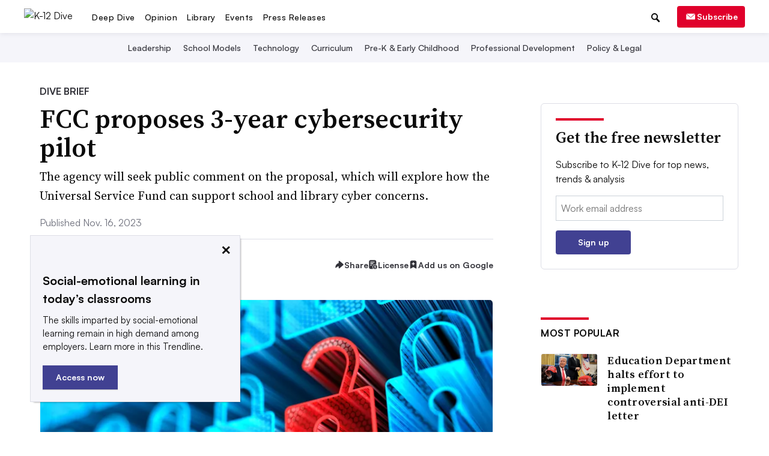

--- FILE ---
content_type: text/html; charset=utf-8
request_url: https://www.google.com/recaptcha/api2/aframe
body_size: 268
content:
<!DOCTYPE HTML><html><head><meta http-equiv="content-type" content="text/html; charset=UTF-8"></head><body><script nonce="UdGiH9za5507xXTQMDsHKg">/** Anti-fraud and anti-abuse applications only. See google.com/recaptcha */ try{var clients={'sodar':'https://pagead2.googlesyndication.com/pagead/sodar?'};window.addEventListener("message",function(a){try{if(a.source===window.parent){var b=JSON.parse(a.data);var c=clients[b['id']];if(c){var d=document.createElement('img');d.src=c+b['params']+'&rc='+(localStorage.getItem("rc::a")?sessionStorage.getItem("rc::b"):"");window.document.body.appendChild(d);sessionStorage.setItem("rc::e",parseInt(sessionStorage.getItem("rc::e")||0)+1);localStorage.setItem("rc::h",'1769213615016');}}}catch(b){}});window.parent.postMessage("_grecaptcha_ready", "*");}catch(b){}</script></body></html>

--- FILE ---
content_type: application/javascript; charset=utf-8
request_url: https://fundingchoicesmessages.google.com/f/AGSKWxUR8rptU6Q4uhnzaciE4sFlUQtzHzOH0qMVKgpM9HLpXqgZ71bjTjP8A65IqKCgyRosmEA-x9J5U89dpqVZ22nZbXu7ITKtjelSrwzUe-srP2MVwJgDVQ1xTnOqOigqTCXHjvcwfA==?fccs=W251bGwsbnVsbCxudWxsLG51bGwsbnVsbCxudWxsLFsxNzY5MjEzNTk5LDY2ODAwMDAwMF0sbnVsbCxudWxsLG51bGwsW251bGwsWzcsNl0sbnVsbCxudWxsLG51bGwsbnVsbCxudWxsLG51bGwsbnVsbCxudWxsLG51bGwsMV0sImh0dHBzOi8vd3d3LmsxMmRpdmUuY29tL25ld3MvZmNjLXByb3Bvc2VzLTMteWVhci1jeWJlcnNlY3VyaXR5LXBpbG90LzcwMDAzOC8iLG51bGwsW1s4LCJrNjFQQmptazZPMCJdLFs5LCJlbi1VUyJdLFsxNiwiWzEsMSwxXSJdLFsxOSwiMiJdLFsxNywiWzBdIl0sWzI0LCIiXSxbMjksImZhbHNlIl1dXQ
body_size: 118
content:
if (typeof __googlefc.fcKernelManager.run === 'function') {"use strict";this.default_ContributorServingResponseClientJs=this.default_ContributorServingResponseClientJs||{};(function(_){var window=this;
try{
var qp=function(a){this.A=_.t(a)};_.u(qp,_.J);var rp=function(a){this.A=_.t(a)};_.u(rp,_.J);rp.prototype.getWhitelistStatus=function(){return _.F(this,2)};var sp=function(a){this.A=_.t(a)};_.u(sp,_.J);var tp=_.ed(sp),up=function(a,b,c){this.B=a;this.j=_.A(b,qp,1);this.l=_.A(b,_.Pk,3);this.F=_.A(b,rp,4);a=this.B.location.hostname;this.D=_.Fg(this.j,2)&&_.O(this.j,2)!==""?_.O(this.j,2):a;a=new _.Qg(_.Qk(this.l));this.C=new _.dh(_.q.document,this.D,a);this.console=null;this.o=new _.mp(this.B,c,a)};
up.prototype.run=function(){if(_.O(this.j,3)){var a=this.C,b=_.O(this.j,3),c=_.fh(a),d=new _.Wg;b=_.hg(d,1,b);c=_.C(c,1,b);_.jh(a,c)}else _.gh(this.C,"FCNEC");_.op(this.o,_.A(this.l,_.De,1),this.l.getDefaultConsentRevocationText(),this.l.getDefaultConsentRevocationCloseText(),this.l.getDefaultConsentRevocationAttestationText(),this.D);_.pp(this.o,_.F(this.F,1),this.F.getWhitelistStatus());var e;a=(e=this.B.googlefc)==null?void 0:e.__executeManualDeployment;a!==void 0&&typeof a==="function"&&_.To(this.o.G,
"manualDeploymentApi")};var vp=function(){};vp.prototype.run=function(a,b,c){var d;return _.v(function(e){d=tp(b);(new up(a,d,c)).run();return e.return({})})};_.Tk(7,new vp);
}catch(e){_._DumpException(e)}
}).call(this,this.default_ContributorServingResponseClientJs);
// Google Inc.

//# sourceURL=/_/mss/boq-content-ads-contributor/_/js/k=boq-content-ads-contributor.ContributorServingResponseClientJs.en_US.k61PBjmk6O0.es5.O/d=1/exm=ad_blocking_detection_executable,kernel_loader,loader_js_executable/ed=1/rs=AJlcJMztj-kAdg6DB63MlSG3pP52LjSptg/m=cookie_refresh_executable
__googlefc.fcKernelManager.run('\x5b\x5b\x5b7,\x22\x5b\x5bnull,\\\x22k12dive.com\\\x22,\\\x22AKsRol-FylZyLA9eoawZO-lZ8XuKtwllPa35E4pk02qDSZUS7qmPGLS_2MR5dsNJ5sIvEhv5PwUR7Yiykp2hT0tztfLBxnegf2da46eGxp2BfpRO7cTCaguE5EJle1z7OTWFwDTdK-V0QmVXIuxt9IDgBan1Zn52RQ\\\\u003d\\\\u003d\\\x22\x5d,null,\x5b\x5bnull,null,null,\\\x22https:\/\/fundingchoicesmessages.google.com\/f\/AGSKWxWbVV2XqJDAA0MqMOUDXnp1Ev-OM1mV5q6LCc-HWZYKEkryknLkCYZYsMsFHY0zkICuiLP1GdWDjFEhjeLSEj_E9-syRWA-SxzzggtJ4psviBHSjesPwLvKs3jT1gEvL81CoAt1pA\\\\u003d\\\\u003d\\\x22\x5d,null,null,\x5bnull,null,null,\\\x22https:\/\/fundingchoicesmessages.google.com\/el\/AGSKWxXavuNreMJF4PcE0e4hTJeaFK4vgJcao4tjTa_1UWzyXua5O1sKYELFJEADd7qy8oXmN-LrgACCOCNBTGxXm-VHPJhdHqTcvLOX4Bnf8kvInrCl4aILbsAmjrmfOva7JmIhZpQyPw\\\\u003d\\\\u003d\\\x22\x5d,null,\x5bnull,\x5b7,6\x5d,null,null,null,null,null,null,null,null,null,1\x5d\x5d,\x5b3,1\x5d\x5d\x22\x5d\x5d,\x5bnull,null,null,\x22https:\/\/fundingchoicesmessages.google.com\/f\/AGSKWxXdfoGOU3txKMH1OHyWEWcNeCcbRbV-J05yaa1mZt5mVXLlS8_alwFxUSv6wn9o_xHXnIt8LiKkbbbQ3CKpeHSp0uMmM7d2cN2xfZWgl6OYbu9aleP25zqQcHSFEHPV9aSzjMoFvQ\\u003d\\u003d\x22\x5d\x5d');}

--- FILE ---
content_type: image/svg+xml
request_url: https://www.k12dive.com/static/img/play.svg?500116090725
body_size: 111
content:
<svg width="18" height="18" viewBox="0 0 18 18" fill="none" xmlns="http://www.w3.org/2000/svg">
<path fill-rule="evenodd" clip-rule="evenodd" d="M6.00469 2.10182C6.01365 2.1078 6.02264 2.11379 6.03167 2.11982L13.9433 7.39418C14.1722 7.54673 14.3844 7.68825 14.5474 7.81973C14.7176 7.9569 14.9181 8.14718 15.0335 8.4255C15.1861 8.79338 15.1861 9.20685 15.0335 9.57473C14.9181 9.85305 14.7176 10.0433 14.5474 10.1805C14.3844 10.312 14.1722 10.4534 13.9433 10.606L6.00471 15.8984C5.72489 16.0849 5.47329 16.2527 5.25979 16.3684C5.04614 16.4842 4.75288 16.6165 4.4106 16.596C3.97279 16.5699 3.56834 16.3535 3.30374 16.0037C3.09687 15.7302 3.04429 15.4128 3.02212 15.1709C2.99996 14.929 2.99998 14.6266 3 14.2903V3.74231C3 3.73147 3 3.72065 3 3.70988C2.99998 3.37358 2.99996 3.07118 3.02212 2.82937C3.04429 2.58737 3.09687 2.26997 3.30374 1.99652C3.56834 1.64674 3.97279 1.43029 4.4106 1.40414C4.75288 1.38371 5.04614 1.51601 5.25979 1.6318C5.47328 1.7475 5.72488 1.91526 6.00469 2.10182Z" fill="#323239"/>
</svg>


--- FILE ---
content_type: application/javascript; charset=utf-8
request_url: https://fundingchoicesmessages.google.com/f/AGSKWxXeLcNf5xg8rLvbkBPC35paR0fZNLbacmjMy2U7YtfDey44AJ_0o-DhK_8mk56HzbMjKApjBwhDdnMvZZaOp5wIfS14gWgu658UGUcW8nhcnDBMdhWHSu-ZyxONnW6M4ayMFg2FmgnE24XHm4jeo_8n8xm_rLI8cLBcfDz7xICQJ3Jz_oXBfAAdNCXL/_/jstextad./google_afc_/randomad728x90nsfw._site_sponsor/adsnippet.
body_size: -1288
content:
window['3375af6b-7990-4f87-9782-3653e1980cb5'] = true;